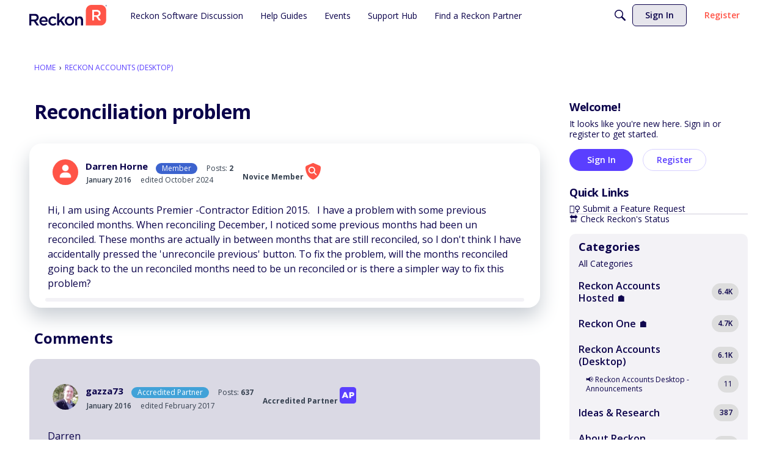

--- FILE ---
content_type: application/x-javascript
request_url: https://community.reckon.com/dist/v2/forum/entries/addons/Jira/forum.WKlGxsz5.min.js
body_size: -140
content:
const __vite__mapDeps=(i,m=__vite__mapDeps,d=(m.f||(m.f=["../../../chunks/addons/zyxel/forum.ygDCXjQl.css"])))=>i.map(i=>d[i]);
import{b4 as e,_ as o}from"../../forum.BqgjEaa9.min.js";e("jira-case",()=>o(()=>import("../../../chunks/addons/Jira/customIntegrationContext.Cc1wS9J9.min.js"),__vite__mapDeps([0]),import.meta.url).then(t=>t.customIntegrationContext));
